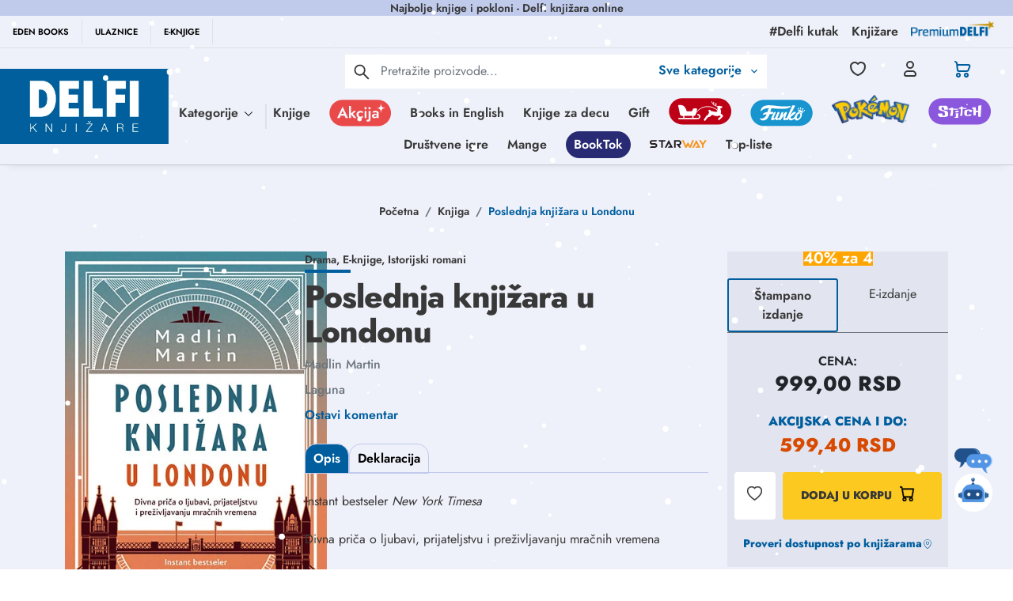

--- FILE ---
content_type: text/html; charset=utf-8
request_url: https://www.google.com/recaptcha/api2/anchor?ar=1&k=6Lcm72EqAAAAACWOqDzqqx7ZyM0Z7EUTtgVdOhdw&co=aHR0cHM6Ly9kZWxmaS5yczo0NDM.&hl=en&type=image&v=7gg7H51Q-naNfhmCP3_R47ho&theme=light&size=invisible&badge=bottomright&anchor-ms=20000&execute-ms=15000&cb=h9724gv22yxq
body_size: 48169
content:
<!DOCTYPE HTML><html dir="ltr" lang="en"><head><meta http-equiv="Content-Type" content="text/html; charset=UTF-8">
<meta http-equiv="X-UA-Compatible" content="IE=edge">
<title>reCAPTCHA</title>
<style type="text/css">
/* cyrillic-ext */
@font-face {
  font-family: 'Roboto';
  font-style: normal;
  font-weight: 400;
  font-stretch: 100%;
  src: url(//fonts.gstatic.com/s/roboto/v48/KFO7CnqEu92Fr1ME7kSn66aGLdTylUAMa3GUBHMdazTgWw.woff2) format('woff2');
  unicode-range: U+0460-052F, U+1C80-1C8A, U+20B4, U+2DE0-2DFF, U+A640-A69F, U+FE2E-FE2F;
}
/* cyrillic */
@font-face {
  font-family: 'Roboto';
  font-style: normal;
  font-weight: 400;
  font-stretch: 100%;
  src: url(//fonts.gstatic.com/s/roboto/v48/KFO7CnqEu92Fr1ME7kSn66aGLdTylUAMa3iUBHMdazTgWw.woff2) format('woff2');
  unicode-range: U+0301, U+0400-045F, U+0490-0491, U+04B0-04B1, U+2116;
}
/* greek-ext */
@font-face {
  font-family: 'Roboto';
  font-style: normal;
  font-weight: 400;
  font-stretch: 100%;
  src: url(//fonts.gstatic.com/s/roboto/v48/KFO7CnqEu92Fr1ME7kSn66aGLdTylUAMa3CUBHMdazTgWw.woff2) format('woff2');
  unicode-range: U+1F00-1FFF;
}
/* greek */
@font-face {
  font-family: 'Roboto';
  font-style: normal;
  font-weight: 400;
  font-stretch: 100%;
  src: url(//fonts.gstatic.com/s/roboto/v48/KFO7CnqEu92Fr1ME7kSn66aGLdTylUAMa3-UBHMdazTgWw.woff2) format('woff2');
  unicode-range: U+0370-0377, U+037A-037F, U+0384-038A, U+038C, U+038E-03A1, U+03A3-03FF;
}
/* math */
@font-face {
  font-family: 'Roboto';
  font-style: normal;
  font-weight: 400;
  font-stretch: 100%;
  src: url(//fonts.gstatic.com/s/roboto/v48/KFO7CnqEu92Fr1ME7kSn66aGLdTylUAMawCUBHMdazTgWw.woff2) format('woff2');
  unicode-range: U+0302-0303, U+0305, U+0307-0308, U+0310, U+0312, U+0315, U+031A, U+0326-0327, U+032C, U+032F-0330, U+0332-0333, U+0338, U+033A, U+0346, U+034D, U+0391-03A1, U+03A3-03A9, U+03B1-03C9, U+03D1, U+03D5-03D6, U+03F0-03F1, U+03F4-03F5, U+2016-2017, U+2034-2038, U+203C, U+2040, U+2043, U+2047, U+2050, U+2057, U+205F, U+2070-2071, U+2074-208E, U+2090-209C, U+20D0-20DC, U+20E1, U+20E5-20EF, U+2100-2112, U+2114-2115, U+2117-2121, U+2123-214F, U+2190, U+2192, U+2194-21AE, U+21B0-21E5, U+21F1-21F2, U+21F4-2211, U+2213-2214, U+2216-22FF, U+2308-230B, U+2310, U+2319, U+231C-2321, U+2336-237A, U+237C, U+2395, U+239B-23B7, U+23D0, U+23DC-23E1, U+2474-2475, U+25AF, U+25B3, U+25B7, U+25BD, U+25C1, U+25CA, U+25CC, U+25FB, U+266D-266F, U+27C0-27FF, U+2900-2AFF, U+2B0E-2B11, U+2B30-2B4C, U+2BFE, U+3030, U+FF5B, U+FF5D, U+1D400-1D7FF, U+1EE00-1EEFF;
}
/* symbols */
@font-face {
  font-family: 'Roboto';
  font-style: normal;
  font-weight: 400;
  font-stretch: 100%;
  src: url(//fonts.gstatic.com/s/roboto/v48/KFO7CnqEu92Fr1ME7kSn66aGLdTylUAMaxKUBHMdazTgWw.woff2) format('woff2');
  unicode-range: U+0001-000C, U+000E-001F, U+007F-009F, U+20DD-20E0, U+20E2-20E4, U+2150-218F, U+2190, U+2192, U+2194-2199, U+21AF, U+21E6-21F0, U+21F3, U+2218-2219, U+2299, U+22C4-22C6, U+2300-243F, U+2440-244A, U+2460-24FF, U+25A0-27BF, U+2800-28FF, U+2921-2922, U+2981, U+29BF, U+29EB, U+2B00-2BFF, U+4DC0-4DFF, U+FFF9-FFFB, U+10140-1018E, U+10190-1019C, U+101A0, U+101D0-101FD, U+102E0-102FB, U+10E60-10E7E, U+1D2C0-1D2D3, U+1D2E0-1D37F, U+1F000-1F0FF, U+1F100-1F1AD, U+1F1E6-1F1FF, U+1F30D-1F30F, U+1F315, U+1F31C, U+1F31E, U+1F320-1F32C, U+1F336, U+1F378, U+1F37D, U+1F382, U+1F393-1F39F, U+1F3A7-1F3A8, U+1F3AC-1F3AF, U+1F3C2, U+1F3C4-1F3C6, U+1F3CA-1F3CE, U+1F3D4-1F3E0, U+1F3ED, U+1F3F1-1F3F3, U+1F3F5-1F3F7, U+1F408, U+1F415, U+1F41F, U+1F426, U+1F43F, U+1F441-1F442, U+1F444, U+1F446-1F449, U+1F44C-1F44E, U+1F453, U+1F46A, U+1F47D, U+1F4A3, U+1F4B0, U+1F4B3, U+1F4B9, U+1F4BB, U+1F4BF, U+1F4C8-1F4CB, U+1F4D6, U+1F4DA, U+1F4DF, U+1F4E3-1F4E6, U+1F4EA-1F4ED, U+1F4F7, U+1F4F9-1F4FB, U+1F4FD-1F4FE, U+1F503, U+1F507-1F50B, U+1F50D, U+1F512-1F513, U+1F53E-1F54A, U+1F54F-1F5FA, U+1F610, U+1F650-1F67F, U+1F687, U+1F68D, U+1F691, U+1F694, U+1F698, U+1F6AD, U+1F6B2, U+1F6B9-1F6BA, U+1F6BC, U+1F6C6-1F6CF, U+1F6D3-1F6D7, U+1F6E0-1F6EA, U+1F6F0-1F6F3, U+1F6F7-1F6FC, U+1F700-1F7FF, U+1F800-1F80B, U+1F810-1F847, U+1F850-1F859, U+1F860-1F887, U+1F890-1F8AD, U+1F8B0-1F8BB, U+1F8C0-1F8C1, U+1F900-1F90B, U+1F93B, U+1F946, U+1F984, U+1F996, U+1F9E9, U+1FA00-1FA6F, U+1FA70-1FA7C, U+1FA80-1FA89, U+1FA8F-1FAC6, U+1FACE-1FADC, U+1FADF-1FAE9, U+1FAF0-1FAF8, U+1FB00-1FBFF;
}
/* vietnamese */
@font-face {
  font-family: 'Roboto';
  font-style: normal;
  font-weight: 400;
  font-stretch: 100%;
  src: url(//fonts.gstatic.com/s/roboto/v48/KFO7CnqEu92Fr1ME7kSn66aGLdTylUAMa3OUBHMdazTgWw.woff2) format('woff2');
  unicode-range: U+0102-0103, U+0110-0111, U+0128-0129, U+0168-0169, U+01A0-01A1, U+01AF-01B0, U+0300-0301, U+0303-0304, U+0308-0309, U+0323, U+0329, U+1EA0-1EF9, U+20AB;
}
/* latin-ext */
@font-face {
  font-family: 'Roboto';
  font-style: normal;
  font-weight: 400;
  font-stretch: 100%;
  src: url(//fonts.gstatic.com/s/roboto/v48/KFO7CnqEu92Fr1ME7kSn66aGLdTylUAMa3KUBHMdazTgWw.woff2) format('woff2');
  unicode-range: U+0100-02BA, U+02BD-02C5, U+02C7-02CC, U+02CE-02D7, U+02DD-02FF, U+0304, U+0308, U+0329, U+1D00-1DBF, U+1E00-1E9F, U+1EF2-1EFF, U+2020, U+20A0-20AB, U+20AD-20C0, U+2113, U+2C60-2C7F, U+A720-A7FF;
}
/* latin */
@font-face {
  font-family: 'Roboto';
  font-style: normal;
  font-weight: 400;
  font-stretch: 100%;
  src: url(//fonts.gstatic.com/s/roboto/v48/KFO7CnqEu92Fr1ME7kSn66aGLdTylUAMa3yUBHMdazQ.woff2) format('woff2');
  unicode-range: U+0000-00FF, U+0131, U+0152-0153, U+02BB-02BC, U+02C6, U+02DA, U+02DC, U+0304, U+0308, U+0329, U+2000-206F, U+20AC, U+2122, U+2191, U+2193, U+2212, U+2215, U+FEFF, U+FFFD;
}
/* cyrillic-ext */
@font-face {
  font-family: 'Roboto';
  font-style: normal;
  font-weight: 500;
  font-stretch: 100%;
  src: url(//fonts.gstatic.com/s/roboto/v48/KFO7CnqEu92Fr1ME7kSn66aGLdTylUAMa3GUBHMdazTgWw.woff2) format('woff2');
  unicode-range: U+0460-052F, U+1C80-1C8A, U+20B4, U+2DE0-2DFF, U+A640-A69F, U+FE2E-FE2F;
}
/* cyrillic */
@font-face {
  font-family: 'Roboto';
  font-style: normal;
  font-weight: 500;
  font-stretch: 100%;
  src: url(//fonts.gstatic.com/s/roboto/v48/KFO7CnqEu92Fr1ME7kSn66aGLdTylUAMa3iUBHMdazTgWw.woff2) format('woff2');
  unicode-range: U+0301, U+0400-045F, U+0490-0491, U+04B0-04B1, U+2116;
}
/* greek-ext */
@font-face {
  font-family: 'Roboto';
  font-style: normal;
  font-weight: 500;
  font-stretch: 100%;
  src: url(//fonts.gstatic.com/s/roboto/v48/KFO7CnqEu92Fr1ME7kSn66aGLdTylUAMa3CUBHMdazTgWw.woff2) format('woff2');
  unicode-range: U+1F00-1FFF;
}
/* greek */
@font-face {
  font-family: 'Roboto';
  font-style: normal;
  font-weight: 500;
  font-stretch: 100%;
  src: url(//fonts.gstatic.com/s/roboto/v48/KFO7CnqEu92Fr1ME7kSn66aGLdTylUAMa3-UBHMdazTgWw.woff2) format('woff2');
  unicode-range: U+0370-0377, U+037A-037F, U+0384-038A, U+038C, U+038E-03A1, U+03A3-03FF;
}
/* math */
@font-face {
  font-family: 'Roboto';
  font-style: normal;
  font-weight: 500;
  font-stretch: 100%;
  src: url(//fonts.gstatic.com/s/roboto/v48/KFO7CnqEu92Fr1ME7kSn66aGLdTylUAMawCUBHMdazTgWw.woff2) format('woff2');
  unicode-range: U+0302-0303, U+0305, U+0307-0308, U+0310, U+0312, U+0315, U+031A, U+0326-0327, U+032C, U+032F-0330, U+0332-0333, U+0338, U+033A, U+0346, U+034D, U+0391-03A1, U+03A3-03A9, U+03B1-03C9, U+03D1, U+03D5-03D6, U+03F0-03F1, U+03F4-03F5, U+2016-2017, U+2034-2038, U+203C, U+2040, U+2043, U+2047, U+2050, U+2057, U+205F, U+2070-2071, U+2074-208E, U+2090-209C, U+20D0-20DC, U+20E1, U+20E5-20EF, U+2100-2112, U+2114-2115, U+2117-2121, U+2123-214F, U+2190, U+2192, U+2194-21AE, U+21B0-21E5, U+21F1-21F2, U+21F4-2211, U+2213-2214, U+2216-22FF, U+2308-230B, U+2310, U+2319, U+231C-2321, U+2336-237A, U+237C, U+2395, U+239B-23B7, U+23D0, U+23DC-23E1, U+2474-2475, U+25AF, U+25B3, U+25B7, U+25BD, U+25C1, U+25CA, U+25CC, U+25FB, U+266D-266F, U+27C0-27FF, U+2900-2AFF, U+2B0E-2B11, U+2B30-2B4C, U+2BFE, U+3030, U+FF5B, U+FF5D, U+1D400-1D7FF, U+1EE00-1EEFF;
}
/* symbols */
@font-face {
  font-family: 'Roboto';
  font-style: normal;
  font-weight: 500;
  font-stretch: 100%;
  src: url(//fonts.gstatic.com/s/roboto/v48/KFO7CnqEu92Fr1ME7kSn66aGLdTylUAMaxKUBHMdazTgWw.woff2) format('woff2');
  unicode-range: U+0001-000C, U+000E-001F, U+007F-009F, U+20DD-20E0, U+20E2-20E4, U+2150-218F, U+2190, U+2192, U+2194-2199, U+21AF, U+21E6-21F0, U+21F3, U+2218-2219, U+2299, U+22C4-22C6, U+2300-243F, U+2440-244A, U+2460-24FF, U+25A0-27BF, U+2800-28FF, U+2921-2922, U+2981, U+29BF, U+29EB, U+2B00-2BFF, U+4DC0-4DFF, U+FFF9-FFFB, U+10140-1018E, U+10190-1019C, U+101A0, U+101D0-101FD, U+102E0-102FB, U+10E60-10E7E, U+1D2C0-1D2D3, U+1D2E0-1D37F, U+1F000-1F0FF, U+1F100-1F1AD, U+1F1E6-1F1FF, U+1F30D-1F30F, U+1F315, U+1F31C, U+1F31E, U+1F320-1F32C, U+1F336, U+1F378, U+1F37D, U+1F382, U+1F393-1F39F, U+1F3A7-1F3A8, U+1F3AC-1F3AF, U+1F3C2, U+1F3C4-1F3C6, U+1F3CA-1F3CE, U+1F3D4-1F3E0, U+1F3ED, U+1F3F1-1F3F3, U+1F3F5-1F3F7, U+1F408, U+1F415, U+1F41F, U+1F426, U+1F43F, U+1F441-1F442, U+1F444, U+1F446-1F449, U+1F44C-1F44E, U+1F453, U+1F46A, U+1F47D, U+1F4A3, U+1F4B0, U+1F4B3, U+1F4B9, U+1F4BB, U+1F4BF, U+1F4C8-1F4CB, U+1F4D6, U+1F4DA, U+1F4DF, U+1F4E3-1F4E6, U+1F4EA-1F4ED, U+1F4F7, U+1F4F9-1F4FB, U+1F4FD-1F4FE, U+1F503, U+1F507-1F50B, U+1F50D, U+1F512-1F513, U+1F53E-1F54A, U+1F54F-1F5FA, U+1F610, U+1F650-1F67F, U+1F687, U+1F68D, U+1F691, U+1F694, U+1F698, U+1F6AD, U+1F6B2, U+1F6B9-1F6BA, U+1F6BC, U+1F6C6-1F6CF, U+1F6D3-1F6D7, U+1F6E0-1F6EA, U+1F6F0-1F6F3, U+1F6F7-1F6FC, U+1F700-1F7FF, U+1F800-1F80B, U+1F810-1F847, U+1F850-1F859, U+1F860-1F887, U+1F890-1F8AD, U+1F8B0-1F8BB, U+1F8C0-1F8C1, U+1F900-1F90B, U+1F93B, U+1F946, U+1F984, U+1F996, U+1F9E9, U+1FA00-1FA6F, U+1FA70-1FA7C, U+1FA80-1FA89, U+1FA8F-1FAC6, U+1FACE-1FADC, U+1FADF-1FAE9, U+1FAF0-1FAF8, U+1FB00-1FBFF;
}
/* vietnamese */
@font-face {
  font-family: 'Roboto';
  font-style: normal;
  font-weight: 500;
  font-stretch: 100%;
  src: url(//fonts.gstatic.com/s/roboto/v48/KFO7CnqEu92Fr1ME7kSn66aGLdTylUAMa3OUBHMdazTgWw.woff2) format('woff2');
  unicode-range: U+0102-0103, U+0110-0111, U+0128-0129, U+0168-0169, U+01A0-01A1, U+01AF-01B0, U+0300-0301, U+0303-0304, U+0308-0309, U+0323, U+0329, U+1EA0-1EF9, U+20AB;
}
/* latin-ext */
@font-face {
  font-family: 'Roboto';
  font-style: normal;
  font-weight: 500;
  font-stretch: 100%;
  src: url(//fonts.gstatic.com/s/roboto/v48/KFO7CnqEu92Fr1ME7kSn66aGLdTylUAMa3KUBHMdazTgWw.woff2) format('woff2');
  unicode-range: U+0100-02BA, U+02BD-02C5, U+02C7-02CC, U+02CE-02D7, U+02DD-02FF, U+0304, U+0308, U+0329, U+1D00-1DBF, U+1E00-1E9F, U+1EF2-1EFF, U+2020, U+20A0-20AB, U+20AD-20C0, U+2113, U+2C60-2C7F, U+A720-A7FF;
}
/* latin */
@font-face {
  font-family: 'Roboto';
  font-style: normal;
  font-weight: 500;
  font-stretch: 100%;
  src: url(//fonts.gstatic.com/s/roboto/v48/KFO7CnqEu92Fr1ME7kSn66aGLdTylUAMa3yUBHMdazQ.woff2) format('woff2');
  unicode-range: U+0000-00FF, U+0131, U+0152-0153, U+02BB-02BC, U+02C6, U+02DA, U+02DC, U+0304, U+0308, U+0329, U+2000-206F, U+20AC, U+2122, U+2191, U+2193, U+2212, U+2215, U+FEFF, U+FFFD;
}
/* cyrillic-ext */
@font-face {
  font-family: 'Roboto';
  font-style: normal;
  font-weight: 900;
  font-stretch: 100%;
  src: url(//fonts.gstatic.com/s/roboto/v48/KFO7CnqEu92Fr1ME7kSn66aGLdTylUAMa3GUBHMdazTgWw.woff2) format('woff2');
  unicode-range: U+0460-052F, U+1C80-1C8A, U+20B4, U+2DE0-2DFF, U+A640-A69F, U+FE2E-FE2F;
}
/* cyrillic */
@font-face {
  font-family: 'Roboto';
  font-style: normal;
  font-weight: 900;
  font-stretch: 100%;
  src: url(//fonts.gstatic.com/s/roboto/v48/KFO7CnqEu92Fr1ME7kSn66aGLdTylUAMa3iUBHMdazTgWw.woff2) format('woff2');
  unicode-range: U+0301, U+0400-045F, U+0490-0491, U+04B0-04B1, U+2116;
}
/* greek-ext */
@font-face {
  font-family: 'Roboto';
  font-style: normal;
  font-weight: 900;
  font-stretch: 100%;
  src: url(//fonts.gstatic.com/s/roboto/v48/KFO7CnqEu92Fr1ME7kSn66aGLdTylUAMa3CUBHMdazTgWw.woff2) format('woff2');
  unicode-range: U+1F00-1FFF;
}
/* greek */
@font-face {
  font-family: 'Roboto';
  font-style: normal;
  font-weight: 900;
  font-stretch: 100%;
  src: url(//fonts.gstatic.com/s/roboto/v48/KFO7CnqEu92Fr1ME7kSn66aGLdTylUAMa3-UBHMdazTgWw.woff2) format('woff2');
  unicode-range: U+0370-0377, U+037A-037F, U+0384-038A, U+038C, U+038E-03A1, U+03A3-03FF;
}
/* math */
@font-face {
  font-family: 'Roboto';
  font-style: normal;
  font-weight: 900;
  font-stretch: 100%;
  src: url(//fonts.gstatic.com/s/roboto/v48/KFO7CnqEu92Fr1ME7kSn66aGLdTylUAMawCUBHMdazTgWw.woff2) format('woff2');
  unicode-range: U+0302-0303, U+0305, U+0307-0308, U+0310, U+0312, U+0315, U+031A, U+0326-0327, U+032C, U+032F-0330, U+0332-0333, U+0338, U+033A, U+0346, U+034D, U+0391-03A1, U+03A3-03A9, U+03B1-03C9, U+03D1, U+03D5-03D6, U+03F0-03F1, U+03F4-03F5, U+2016-2017, U+2034-2038, U+203C, U+2040, U+2043, U+2047, U+2050, U+2057, U+205F, U+2070-2071, U+2074-208E, U+2090-209C, U+20D0-20DC, U+20E1, U+20E5-20EF, U+2100-2112, U+2114-2115, U+2117-2121, U+2123-214F, U+2190, U+2192, U+2194-21AE, U+21B0-21E5, U+21F1-21F2, U+21F4-2211, U+2213-2214, U+2216-22FF, U+2308-230B, U+2310, U+2319, U+231C-2321, U+2336-237A, U+237C, U+2395, U+239B-23B7, U+23D0, U+23DC-23E1, U+2474-2475, U+25AF, U+25B3, U+25B7, U+25BD, U+25C1, U+25CA, U+25CC, U+25FB, U+266D-266F, U+27C0-27FF, U+2900-2AFF, U+2B0E-2B11, U+2B30-2B4C, U+2BFE, U+3030, U+FF5B, U+FF5D, U+1D400-1D7FF, U+1EE00-1EEFF;
}
/* symbols */
@font-face {
  font-family: 'Roboto';
  font-style: normal;
  font-weight: 900;
  font-stretch: 100%;
  src: url(//fonts.gstatic.com/s/roboto/v48/KFO7CnqEu92Fr1ME7kSn66aGLdTylUAMaxKUBHMdazTgWw.woff2) format('woff2');
  unicode-range: U+0001-000C, U+000E-001F, U+007F-009F, U+20DD-20E0, U+20E2-20E4, U+2150-218F, U+2190, U+2192, U+2194-2199, U+21AF, U+21E6-21F0, U+21F3, U+2218-2219, U+2299, U+22C4-22C6, U+2300-243F, U+2440-244A, U+2460-24FF, U+25A0-27BF, U+2800-28FF, U+2921-2922, U+2981, U+29BF, U+29EB, U+2B00-2BFF, U+4DC0-4DFF, U+FFF9-FFFB, U+10140-1018E, U+10190-1019C, U+101A0, U+101D0-101FD, U+102E0-102FB, U+10E60-10E7E, U+1D2C0-1D2D3, U+1D2E0-1D37F, U+1F000-1F0FF, U+1F100-1F1AD, U+1F1E6-1F1FF, U+1F30D-1F30F, U+1F315, U+1F31C, U+1F31E, U+1F320-1F32C, U+1F336, U+1F378, U+1F37D, U+1F382, U+1F393-1F39F, U+1F3A7-1F3A8, U+1F3AC-1F3AF, U+1F3C2, U+1F3C4-1F3C6, U+1F3CA-1F3CE, U+1F3D4-1F3E0, U+1F3ED, U+1F3F1-1F3F3, U+1F3F5-1F3F7, U+1F408, U+1F415, U+1F41F, U+1F426, U+1F43F, U+1F441-1F442, U+1F444, U+1F446-1F449, U+1F44C-1F44E, U+1F453, U+1F46A, U+1F47D, U+1F4A3, U+1F4B0, U+1F4B3, U+1F4B9, U+1F4BB, U+1F4BF, U+1F4C8-1F4CB, U+1F4D6, U+1F4DA, U+1F4DF, U+1F4E3-1F4E6, U+1F4EA-1F4ED, U+1F4F7, U+1F4F9-1F4FB, U+1F4FD-1F4FE, U+1F503, U+1F507-1F50B, U+1F50D, U+1F512-1F513, U+1F53E-1F54A, U+1F54F-1F5FA, U+1F610, U+1F650-1F67F, U+1F687, U+1F68D, U+1F691, U+1F694, U+1F698, U+1F6AD, U+1F6B2, U+1F6B9-1F6BA, U+1F6BC, U+1F6C6-1F6CF, U+1F6D3-1F6D7, U+1F6E0-1F6EA, U+1F6F0-1F6F3, U+1F6F7-1F6FC, U+1F700-1F7FF, U+1F800-1F80B, U+1F810-1F847, U+1F850-1F859, U+1F860-1F887, U+1F890-1F8AD, U+1F8B0-1F8BB, U+1F8C0-1F8C1, U+1F900-1F90B, U+1F93B, U+1F946, U+1F984, U+1F996, U+1F9E9, U+1FA00-1FA6F, U+1FA70-1FA7C, U+1FA80-1FA89, U+1FA8F-1FAC6, U+1FACE-1FADC, U+1FADF-1FAE9, U+1FAF0-1FAF8, U+1FB00-1FBFF;
}
/* vietnamese */
@font-face {
  font-family: 'Roboto';
  font-style: normal;
  font-weight: 900;
  font-stretch: 100%;
  src: url(//fonts.gstatic.com/s/roboto/v48/KFO7CnqEu92Fr1ME7kSn66aGLdTylUAMa3OUBHMdazTgWw.woff2) format('woff2');
  unicode-range: U+0102-0103, U+0110-0111, U+0128-0129, U+0168-0169, U+01A0-01A1, U+01AF-01B0, U+0300-0301, U+0303-0304, U+0308-0309, U+0323, U+0329, U+1EA0-1EF9, U+20AB;
}
/* latin-ext */
@font-face {
  font-family: 'Roboto';
  font-style: normal;
  font-weight: 900;
  font-stretch: 100%;
  src: url(//fonts.gstatic.com/s/roboto/v48/KFO7CnqEu92Fr1ME7kSn66aGLdTylUAMa3KUBHMdazTgWw.woff2) format('woff2');
  unicode-range: U+0100-02BA, U+02BD-02C5, U+02C7-02CC, U+02CE-02D7, U+02DD-02FF, U+0304, U+0308, U+0329, U+1D00-1DBF, U+1E00-1E9F, U+1EF2-1EFF, U+2020, U+20A0-20AB, U+20AD-20C0, U+2113, U+2C60-2C7F, U+A720-A7FF;
}
/* latin */
@font-face {
  font-family: 'Roboto';
  font-style: normal;
  font-weight: 900;
  font-stretch: 100%;
  src: url(//fonts.gstatic.com/s/roboto/v48/KFO7CnqEu92Fr1ME7kSn66aGLdTylUAMa3yUBHMdazQ.woff2) format('woff2');
  unicode-range: U+0000-00FF, U+0131, U+0152-0153, U+02BB-02BC, U+02C6, U+02DA, U+02DC, U+0304, U+0308, U+0329, U+2000-206F, U+20AC, U+2122, U+2191, U+2193, U+2212, U+2215, U+FEFF, U+FFFD;
}

</style>
<link rel="stylesheet" type="text/css" href="https://www.gstatic.com/recaptcha/releases/7gg7H51Q-naNfhmCP3_R47ho/styles__ltr.css">
<script nonce="j4u2MfEytL3VyP7gVw5tIw" type="text/javascript">window['__recaptcha_api'] = 'https://www.google.com/recaptcha/api2/';</script>
<script type="text/javascript" src="https://www.gstatic.com/recaptcha/releases/7gg7H51Q-naNfhmCP3_R47ho/recaptcha__en.js" nonce="j4u2MfEytL3VyP7gVw5tIw">
      
    </script></head>
<body><div id="rc-anchor-alert" class="rc-anchor-alert"></div>
<input type="hidden" id="recaptcha-token" value="[base64]">
<script type="text/javascript" nonce="j4u2MfEytL3VyP7gVw5tIw">
      recaptcha.anchor.Main.init("[\x22ainput\x22,[\x22bgdata\x22,\x22\x22,\[base64]/[base64]/[base64]/[base64]/cjw8ejpyPj4+eil9Y2F0Y2gobCl7dGhyb3cgbDt9fSxIPWZ1bmN0aW9uKHcsdCx6KXtpZih3PT0xOTR8fHc9PTIwOCl0LnZbd10/dC52W3ddLmNvbmNhdCh6KTp0LnZbd109b2Yoeix0KTtlbHNle2lmKHQuYkImJnchPTMxNylyZXR1cm47dz09NjZ8fHc9PTEyMnx8dz09NDcwfHx3PT00NHx8dz09NDE2fHx3PT0zOTd8fHc9PTQyMXx8dz09Njh8fHc9PTcwfHx3PT0xODQ/[base64]/[base64]/[base64]/bmV3IGRbVl0oSlswXSk6cD09Mj9uZXcgZFtWXShKWzBdLEpbMV0pOnA9PTM/bmV3IGRbVl0oSlswXSxKWzFdLEpbMl0pOnA9PTQ/[base64]/[base64]/[base64]/[base64]\x22,\[base64]\\u003d\x22,\x22w7bClSMIGSAjw6fCu1wbw6smw7IrwrDCt8Oww6rCnyZ1w5QfFcK9IsO2b8KGfsKseFPCkQJMZh5cwpTCpMO3d8O7LBfDh8KnfcOmw6JNwpnCs3nCjcOnwoHCuhvCnsKKwrLDrE7DiGbCgsOWw4DDj8KXFsOHGsK6w4JtNMKrwpMUw6DCkMKsSMOBwr7Dpk1/wobDlQkDw49lwrvChiwXwpDDo8Orw5pEOMKLS8OhVgLCkRBbd3A1FMORR8Kjw7gPC1HDgSzCuWvDu8OfwrrDiQoiwqzDqnnCsTPCqcKxK8OfbcK8wrnDkcOvX8Kkw67CjsKrJ8KYw7NHwoIhHsKVD8KlR8Okw4AAREvCssONw6rDpmBsE07CvcOPZ8OQwrl7JMK0w7/DlMKmwpTCjsKQwrvCux3Cj8K8S8KQGcK9UMO+woooGsOowrMaw75Ew64LWU7DnMKNTcO8HRHDjMKow6jChV8WwrI/IEoSwqzDlQzCk8KGw5kjwqNhGlzCocOrbcOPfigkMcOSw5jCnkTDjkzCv8KiZ8Kpw6lZw7bCvig+w7kcwqTDnMORcTMew6dTTMKGJcO1Pwpow7LDpsOUcTJ4wr3Ci1Amw5RCCMKwwogWwrdAw50VOMKuw4YFw7wVWw54ZMO5wrg/[base64]/[base64]/YHkpDm86O3wqd8Kpw5x/MwIuaMO8YMO2McOew5sdTVA0dyl7wpfCv8O4Rl0FNCzDgsKaw6Aiw7nDgApyw6sGSA03XsKYwr4EFcKLJ2lswpzDp8KTwqQAwp4Jw4cVHcOiw6bCmcOEMcOWXn1EwpDCj8Otw5/DgX3DmA7DqsKQUcOYC2Maw4LCusOLw5EFPERbwo/DjlLCrMOQe8KPwrllbynDvmfCn3NLwq1iJypNw4xpw6/DhcKLE1LCu3DCssOBSh/DkhjDmcOXwqxPwrnDhcOceknDg3MbCD/DpcO9wrHDisOvwp4ZRcO8TcKOwqleLA4vccKUwpQJw6NRLnQhHho/RcOUw6sHRQ0EfGfCpcO7EcOawqfDv2/Dg8KHYRTCvQrCvi1pTsODwrA0w4LCl8KuwrRBw5Z5w5IcPkoaBUQgPE3CgMK6Z8KwACw3OcOMwpUJd8OFwq9aRcKlLQRswq9mBcO3wrnCp8OpZ0FqwppFw4bCqy7ChMK9w6lxORHClsKZw7TCnXFEAcK4wobDq2fClMKtw5Yiw6t9GgjCocKgw4/CsS/CrsKpY8OtJBdZwoPCggQ3fwoQwr1qw4HCkMOcw5fDlcOqwrnDhULCoMKGw5Uww7gIw6tCOsK2w7zDvV/CoSDCuCVvO8KlOcKGLFwuw4FMLMKCwq8Zwq9PQMKuw7UqwrZzcsOYw45DW8OKH8O4w4kRwrJjasOGwotCRjhcWFNlw6ARCw/CvXl7wrzDpm7Cj8OBOi/DrsOWwoLDvsK3wpEdw50rIiA6SXZ7IMK7w7kRGAsHwpErB8KdwrzDjcK1YjHDoMONwqprIR3DrhUzwotwwrpAKcK8wqvCoC5LQMOGw41two/[base64]/[base64]/CpsKXwp3Dn35Dw4DDkEF5w4oudF1EVsKpa8K6MsOBwpXChMKAwpvCt8KnKmwYw6lPIcO/[base64]/[base64]/DlFc/w6LDjDnCu8OBfhjCtyAXw6vCkRAvZAfCumZzXcKVbwXCu1ULwonDh8K2wp5AbUTCmgAMZsKWSMO5w47ChlfCvlLDjcK7f8KWw6bCisOVw7B+GiHCqMKlXsKnw4dfKsKfw4o8wq3Cp8KfOsKVw7s0w58mJcOybVPCs8OcwqRhw7nClMK8w5bDs8OVGxjDm8K4Pw7CmF/CqErCqsO9w7QzfcOWZn5dAQ1+H201w5zCpSMVwrHCqT/DusKmwrEsw7/[base64]/CohrCv8Kdw68DwoI4woMUIxTChsK5dy4bwq/DncKCwqsDwrvDs8KUw7dpcTwmw6BYw7LDtsKkaMOtw7JtS8KIw4sWFMOWw7sXbS/CohjCoyTCgsOPXcO/w6HCjAE8w6xPw7Ydwq9Mwrdow5llwrcnw63CqjjCribChxLCqgtCwoldHcK+w5hEJSFlMQEZw5FFwpgZw6vCt3JZKMKUNsKye8O/w5LDmz5vKsOzwr/CmsKMwpPCsMKDw7jDkUR0wpIUOw7Dk8K1w69UCMKwVEpowqoFZMO7wpPCu1MZwrrDvFrDncOaw5IMOjbCgsKRwp0jYh3CjMOLGMOkXsO3w4Eow7EiDzHChcOhLMOMPcO1KD/[base64]/[base64]/CsFFtbMKgwoPDqMOfMQgHNMOyw60FwoXClMKDcnPCm0PDncK2w797wq/[base64]/ChMKtbsKlwpgjwr7Cv8KfTwTCoCpTTMKiwqrDuinCkmZoS33Dn8OSWWTCg3rChcOMMyoySV7Dux/[base64]/wo/Cmm7DtinDmcO6JsO8wrAvHRnDj8OkSsOaZ8OXBsO0asOYKcKsw73Ck1Fcw51zXRZ5wqBuw4EUHlV5AsKnFsOAw6rDtsKKFm/CtDRpfhvDqg/ClnbCisKdRMK1aUXCmS5lbcOfwrnCl8Kdw5oYal5/wr9DZWDCoUJ1wo1/w49/w7bCuiXCm8OIwqHDhgDDuH1UwqDDsMKWQ8OUF2DDh8Klw6cewrbCumg5U8KJF8K4wpAZw6sXwrksXMKmSyIXw73DrcKnw6zCimTDmsKDwpUDw7sXdUEkwq4WF2xIUMKDwp7DvAjCicOvKsObwqlVwobCghRowp/DqMKow4FkJcORHsK2wpZTwpPDqsK0PsO7KgsBw44vwp/CssODBcO3wr/[base64]/[base64]/wpjChXvDrcO5HMKSw4DDuMOtccKgGMKmw7ZIAG4WwpHCp1/CucONWEnDiU/CsmApw7fDlzJTBcKCwpHCrH7CsB58w7ISwqzCimnCnBLDlwTDv8KRCMOrw4xEcsOiG0fDtMKYw6fDmnJMFsOAwp3DuVTCoG5mG8KxcXjDqsKEdgzCjzrDiMKYP8OiwrdzMS/CtybChixfwo7DtHfDmMOGwoIkFnRTQABaDi4PdsOGw6g+O0rDs8OFw4nDqsO8w7TCkkvDnsKdw6PDisOmw6kATmTDvS0ow73Dk8OaLMOKw6DCqBzCnmEXw7sEwp5wV8Ofw5TCuMOmeGhcYAPCngZewrjCocKDw6BrNGLDiGx/w4djfsK8wrjCmjFDw5VgW8KXw488wpszCwJBwpAwCD8bKxnChMOxwpoRw7bCkEZKOsKiQcK4woBLJjzCjjgOw5QNG8KtwpoKAGfDosKOwoA8Y1EwwrjCmA5qVFoAwpZcfMKfDsOcKnR3VsOAHH/CnmvCoGQyOjgGXcOyw7TDsWx3w6Y6W0IpwqFbP2rCijDCssODRF5QaMOhD8Ovwpwgwo7Cm8O2f3JNw5/CjHRaw5wfYsO5TAh6SlA8ecKEw53DhMO3wqjCv8OIw6d7wpJ4WjvDq8KSL2XCkSgFwpVjacKPwpTCq8KDw5DDoMOpw5EwwrM/w6vDoMKxL8KmwpTDk3l/R3bCm8Kdw5Jqw4Rlwqc8wqjCp2BIQAdFD0FNdMOKDsOBCMK4woXCscKRUMOhw49ewqk9w6ooGi7CmDQmcSvCjxDCs8KiwqjCgGhqUMOXw7bCiMOCScOnwrbColNHw6DCg2E5w4ZqEcOjVkLDqUMVScOGLMK/PMKcw4ttwq0VeMOMw5vCksOhFUDDvMK5woXCgcOjw6pIw7AoVFFKwq7DqHpZC8K2XcK2XMOrwr0QcDnCihZCNE9mwovCjsKbw5ltdcKxIhtIOSAfYsObDiU8PsOwZ8O1FVkxQcKyw6/CuMOfwq7CosKgbDjDoMKZwprCsXQzw4dZwpjDpjDDplzDgcOMw6XCp3ABcHB/wrNQOjDDkCrCrDZdeko0VMOpLsKLwobClFsUCRnCoMKsw6TDpCbDucKYw4PChkBlw5IDVMOrBA98R8OqVsO+w43CjQ/DpVICD0nDhsKLPjpSDn5pw4/DncOsTsOAw4gOw44tBzdfQMKaYMKAw4/[base64]/Dj8Ogw4vCq8KQw5HCh8O0BsKnU3vCqHPDkcOUwrbCosOrw4zCt8KKCMO2wp0pU3xsKl/DoMKnNsOAwql9w7YYw77Dg8KRw7RKwpnDicKBCcOOw7VHw5EWScOQUD7CpVXCvVVPw7bDpMKXNifCl39PN3DCucKKccOZwrVJw7DDhMORFTddJ8KYZVNObcK/U1rDuXoyw6zCrHB0woXCmgnClAg+wrxRwqvDoMKlwr7CrigHMcOkB8KJZwFqXAPDrDvCpsKUwpnDlh1ow5jDjcKVD8KvE8OQV8K7wo/CmCTDuMOcw4N1w4Vlw4rCgAfCrmBrUcOKwqTCtMKiwpdIf8Onwo7DqsOsJ0TDlgfDm3/DhBUlMlXDmcOvwpxMc0LDjAhsb255woVOw6zDtA5LPcK+w4BUS8OhOjwrw5UaRsKvw68BwrddHmVHTMOtwop8dF3CqMK/CcKQw4UaDsOhwpkgf2TDgH/CsUTDq1XDmjRlw7wXHMOMw4YXw6oTR33Cp8OLMcKaw5LDkXrDmFh6w5/CtDbDjXXCqsOhwrXCgjcTe3TDtsOJw6NlwpR4LMKxMFXDosK1wqnDqy4pAXDChMOfw7FvMgbCrsOjwpdkw7bDocObWnp7TcKuw5J2w63DtMO6IMKBwqXCvMKKw4hjUnlYwq3Cny7Cj8K5wq/[base64]/bsKcRTzCpcOkwqpQJsO0AsOsw5DDiHzCiMOYWcOSw4IxwoMgPxoCwotlwqQ0GcOdfcOtWmhowp/CuMO0wrHCjsOVIcOow7vDjMOKTcKrDGHDlQXDnE7CiETDsMOtwqbDq8OJw6fCoz9cE383WMKew5LCsBd6woRONFLDlmbDv8Oww7bDkxTDnR7DqsKtw5nCjMOcwo3Dixh5YsOYc8OrFjbDiVjDkkjDrMKbdm/Clilxwo5rw5vCisKNAnx0woQEwrbCvXjDqQjDilTCucK4VgTCrDIAGGV0w7J0w63DnsOxUFRww7gUUVMcSFseJRjCvsO5woLDqw/CtBZkFUxPw7TDpjbCrTjCnMOkAUXCqsOxZSrCocKfEzwKFWZUXik+AE7Com5TwpMcwrcDPcK/esKbwrDDoEh1MsObTGrCsMKhw5LDhsONwonCm8OVw5HDtQzDncKjOMKRwoZEw4PDhUfDh17Dg3IQw5lXbcO9EjDDqMKZw6RXf8KcB17ClDkew6XDgcOcSMKJwqxhCsOowphCZ8Ocw405CMKhG8OEZCpDwoPDpyzDgcOAKMO8wr3CvcKnwqNNw7rDqHPCjcO/wpfCunLDvsO1wp5Tw5nClSACw58jC2rDocOFw77CrSlPYsOGTcO0Jz5xCXrDo8Kjw6bCucKewrp/wqXDu8O6Ex1ywqLDqjnChsKxwpwePcKYwo3DvsK5IyHDucKkVi/CsgE4w7rDhBlewpxswq4Mwo85w6TDjcKWO8KdwrQPTEseA8OVw6Qcw5IbVWIeQwTDsQ/[base64]/[base64]/[base64]/ZTfDtsKnw6VFwrYmMcK0w5tdJi3CsA1PwqYMwpPCnxzDmwAuw7vDjVzCsRrCi8Oxw4QgGwcjwrdNGcKhcsKfw6vDl0bCoSfDjgHDjMOLworDlMK+acKwE8OpwrUzw48YFCVQOsOJS8OpwpYTeGBHMVM4VMKAHUxQQyfDosKLwrsAwp5aCw/DpMKae8OEAsO5w6TDscKhARF3w7bCkyNVwp1tJsKqdcKSwqrCiHPDrMOoWsKCwoUVT0XDl8OIw6N9w61Lw7jCusO7SMK5Vgd6bsKGw6PCncOTwqkWdMO4w6nCs8KRShphSMKzw4c5wpg/T8OPw5QHwoseXcOXw6UtwpZkAcOnwpo2w6XDngXDn33CtsKGw4IZworDkQXDsnYhQcKow5tswp7CiMKSw6jCgSfDr8Oew7k/ZjvCmcObw5jCslDCk8OYwrLDnTnCpMKuf8OwU20zXX/DmwfCrcK5b8KdfsKwYFZlYw1Ow6Ecw5TChcKLCcOpIcKcw4BdWy5fwpFfMxnDrxJFQF/CqjfCqMKPwp/Cr8OZwoJONGTDuMKiw4rCtEAnwqZlDMKhw5/DtAHClwdsCcOYwrwPNl5uIcOZNMOfInTDmTfCtRgjw6LCu35nw67DhAFow5DDgRUmTSAcJEfCpsKsJCpxVsKqcBkAwopPLCI6GlBxCF4dw6fDhMKvwqTDgFrDhClFwpIAw5DClX/CvsOOw6Q1XBcSIMOYw5bDg01ww5LCtsKHFnzDvsO7OMKUwppVw5bDujldaC12DXvCu3pkEsO/woULw7hWwrk1w7bCtsODwptwRnIHB8O6w4xQd8KpfsOBFhPDu0Elw7fCsHHDv8KYd0fDhMOhwqbCiFQswpTChcKFTsO8wrrCpnMIMivCh8KKw7nDo8KMEwFsSjEfVsKwwprCj8Kkw5nCkUnCuAXDtMKHw5vDmX5tBcKURsOkKn91UMK/wogFwoMzbmrDosKEaiRaNsKWwpvCgz5Lw7VxFlFjWmrCvnHDk8K9w4jDo8K3O03DjMOww5TDl8KJLjQfARrChsOxNQTCpysSwqpGw5VeEyjDu8ODw4MNCm1nNcK8w55JLcKqw69fCEVdKxfDnWUKWsOOwqpgwq7CvnfCoMObwoxeQsO3OlQqNnYyw77DusOSVsKsw7/DvhJ9cEPCuEM7wpdqw5HCi1xDVEpiwoHCrzwxdWM9OcOwAMOfw7k0w4nCiCTDuztNw7XDnWghw5PCvFw/K8KJw6IBwpXCnMKTw5rCksOSbMKowpPDkHsywoJ9w7hZLcKwHMKlwpg0bsONwqU4wpY/[base64]/a8O+w4vCk8K/wqfCo8Opw7QgwrB4w7fCiX/Dl8OnwpfClUzCmMKxw4oqVcKSTm3DlcORDMKpcsKEwrDDoGHCgcKUUcK5Cm4Qw6jDjMK4w54qDsKMwofChh7DisKTIsKHw5otw7DCq8OAwoDCqi4Ew5Mew73DkcOfF8Kow5fCmsKmcMO/NzF/w74Zwo1YwrvDtWTCrsO/[base64]/B143RnoTOifCjsKSwog1wq9mYxZbw6HDnMOJwpPDqcOtwoHCjAQLH8OjB1fDkCRPw6LCtcOhTMKewrLCuDbClMKHwrVeBMKxw7bDmcK6VHkrdcOVw4TCvHsdWkJzw4rDqcKRw5UNJRnCtcKXw4XDhMKww6/CrjADwrFAw4zDggzDnsONTkhBD0Eaw4VEU8KXw79qcHjDocKBw5rDsmo1RMKqJMKqw6g/w5BpBsKIO2vDrhU8IcOjw69Ywqg9TEtmwpwhcFLCqzrDlsKcw4ASSMKmd3TDnMOsw4jDoR/CnMOYw6PCisKgaMOEJW7CisKvw6fCggY0WmvDuV3DiTPDosKjT2JyQcK7F8O7DykBLDMWw7R9IyHDmHN9KUFEZcOyeDrDk8Ouw4DDnDY3McOXbQbCk0fDhsKtPzVUwp5oaiLCm1xuw5DDqC/CkMKsdRTDt8Omw5wFQ8OoJ8OnP3fCsBsvwqLDpgPCpsOvwqjDhMO7Z0tHw4MOw7QMcsODBsOywpDCh35Dw6HDsm9Fw4PDu3nCpkAGw4EsTcOqZsO0wokFKB3DtjECDsKHH0jCpMKPw6plwqFEwrYCwpXDicKxw6/CjlrDl1duBMO4YilMeWbDvGURworDlBLCo8OiNDUewo4YC0Bmw5/CoMO0AnLCi1cBZMOuNsK3DMK2TsOewrRpw7/CgCMOekfDumPDqFXCsUlxBsKJw7FAI8ORHwIkwrnDqcO/E0ZFNcOzI8KAwpHCrDrDlwkjbSBYwr/[base64]/CmW9FZcKlw73CqTJowrrDkcOfbcO9dHrCjynDmgjCksKrdRzCpsO6VMKCw4l7flE0UCHCuMOcWhvDvH4SDB5fI23Cj27DhMKuG8OOeMKNT1nDmTfCiBvDgVRHwr0+R8OKXcOswp3CkG0MVV7CmcKCDipVw654woU2w5UzGgkxwrEnAWPCvSrCj0xUwpnCm8KEwpJdw5/Dr8O7ZHIzUcKZRcOIwq9qbcK4w5tZLlI6w7HDmzYRbsOjccKZEMOIwocGXcKvw4vCqTgpGBwRQ8O0AsKSw7QBMEfDk3cRL8OFwp/[base64]/[base64]/[base64]/w6c1wqrDt8O8wpsrOXtowpl1w6/[base64]/DmRfCg8KlwrBywoBYwrjChURyJlhdw5V1UhPDsDU4bVrCpTXCkDFpHB4LJ1PCkMOQHcOrfMONw4LCtAHDp8KYJ8OKw7loTcO1WgzCkcKhPX5yM8OFUErDrcO2GRLCgsKkw5bDj8OmKcKZHsK9fWdGEgvDvcKIGkDCiMKPw6/[base64]/[base64]/[base64]/DvlHDtCkJwo4YY8K3wobDgMKrw5jCkxgxwq8HNsKMwqLCoMOmc1swwp82d8OvecKiw6oQZCXDuBoTw63Cp8KjfHY8SWXCj8OPEMOfwo/DtsKmCcKCw6EECcOtPhTDtUXDrsK3EMOzw5HCrMK1wo84aBtQw75IRW3Dv8Kqw5JNGwXDmgrCrMKlwolIWBUhwpXCsxkew5wmPwXCn8KWw6PCpzBEw41gwrfCmhvDix9Iw7rDjRPDvcK4w7tHUMKKwqLDl3/[base64]/[base64]/DlsOZwqQTw49NCk3CqDI6V1XCjy7DpsKYPMKMJcKFwqbDusO0wrxvGsO6wrBqcGLDlsKsFh3CggwdD27DscKDw4/DlMO5w6R0w4HDqMOcw7FBw6ZSwrIAw5/[base64]/CpsKlw4vDicOADsORw6PCs8KIw7EtwqASwptuwofCl8O4w7E7wrHDtsKZw7LDiD9iMsKufMK6Y1XDmGUqw6DCuD4Nw4/DtTVAwqUfwqLCn0LDok52IsK4wpBaHsOYHcOuNcKrwqsyw7HDqzHCnMOGF28zETPDr07CliV2woAlT8OLMDt6YcOQwozCniR0wq5xwqXCvBpRw7bDkWoIcD/CksONwo4YBMOfw6TDgcKdw6tKEV/CtWo9Oi8wLcOdd11pXF3DscOgSCRwTVJVw77CoMOwwpvChMOUen4OHcKPwos/wpcbw4nCisK5OQrDoBB6R8OYZz3CjcKjOxbDuMOgEcKyw6Z3wpvDuAnDun/CiBrDnUHCsxrDjMKuCUIpwokqwrM1EMOHMcKUIiBRZgnCiybDlCHDj3HCvlnDicKvwoRnwrfCu8KqL3PDvHDCu8KCJ27Cv1nDrsK/w5k5EMKDMHIgw5HCoGTDlw7DjcK/X8K7wovCoD5cYn/ChQvDpyXCgGggUDfDn8OGwo0Swo7DjMKVeQzCmTYDBy7Dt8OPwpfCrE3CocOoBwrCkMOuPCYSwpZUworCosKLZ3/[base64]/Co8OAMsOUw7ATDVQ1wrrCsBdOYD/Djx06QgY9w64Bw5jDkMOcw7AMLz45agEqwo/DmFvCoHksA8KRDgnDiMO2aVfDuxrDrsKoEzFRQMKrw63DqkU3w6/CuMOTecOKw7vDqMOTw7xcw77DjsKiWSvCs0VcwpHDncOEw5EaQgLDisOSJ8Kpw6hfOcKOw6PCtcOowpvCtMOPMsOVwpnDhsOfbBgCWQxWYHAGwrEeYTVDP1IiJsK/NcOlZHrDjsOAEDEbw7zDmELCscKpGsOmL8OMwovCjEggZS9Tw7RqGsKDw5IHCMOrw5XDjhLClSodw73DomZEw5JnKXhxwpbCpMO0LUDDlMKBR8K8SMOsQ8Oow4fDkljDlMOjWMOmImLCtjrCuMO/wr3CoTRMCcOPwoxIYy9gflfCuHUxbcKYw61Ywp4mek/CikDCkmw4wrd2w5TDgMOWw5zDr8OmKC1TwogCZ8KaeV4SCx7CuEBqRjN+wpgZZkFoeEBhU0MMLjUIwrE6MF7CocOCasOowpHDnSXDkMOdQMOMUnBIwpDDsMK/bEQOwpgSZcKEwqvCqw/DjMKWVwzCicOTw5TDrMO+w7tlwrbDm8OfV2w5w7rCuVLDgBvCkmslWRouESYewo/DgsK3wpwOwrfCnsKhUALDg8KwRg7Cll/DhjDDtTNhw6U4w4LCqhZxw6LChhpgFX/[base64]/ClcORS8O8EMO6w5EERsOICcObScKHGcKNwqXCsyPDqx1UZATCscOcdxXDhsKvw7PCnMOcGAzDr8OsNgRdXRXDjm1dwoDCn8KFR8O8WMOyw43DrgrCgGNXw43CvMKsLh7DsVp1VwPDjk8jFmFQb33Coix8wrEJw4MhXwhCwo9pN8O2W8KzLMOYwp/[base64]/Dq1DDhj0yw6E3VMKywrfCi0F0ccOlwo5CJ8OLwrpYw4TCjMKqFj7Di8KOAlzCvTBTwrA1cMK4E8KnP8KowqQMw77Ci3lbw7U8w6cQw7gow58cYMK4Znpwwpg/wpZIFnXCisKyw6rDnC8tw5UXZ8O+w5XDtsOyQz1rw5XCm0TClX7Dp8KVYwI+wqbCqz4kw7rCgz15eRPDrcOrwowywr/CrcODw4cCwqwJXcOPw7bCjBHCuMOgwo7DvcOSwqdKwpBQLxLCgSdZwr09w45PJgnCvwA5G8OpbDcpEQvDhcKSw7/CmDvCrcKRw594HMKMAMKmwowbw5HDpMKAYMKnw7kTw6s2w5lHbErDiwl/wr0Uw7kwwrfDk8OGIcO9wp/[base64]/[base64]/DgMOHGi/CtRvCv8OdIMK1VcKpRsOYwrDCg00/woAewqLCv0bCncOmTsORwpLDgsOQw6oIwoJ5w5c9MD/[base64]/Dt8KBw7I6YH4LDBzDg34pf8KUwoQnw5bCgsKuw5HDi8OEwqQlw7kJL8ORwq8QwpRDZ8Kuw4/Cj1/Cp8KBw6TDgsOSTcKDTMObw493K8OJQcKUaHrClcKkw4bDozPCksKpwowWwqfCqcK+wq7CilkqwobDgsOBJ8O4R8OQJsObQ8Otw6FRwqrCi8ODw4XDvcO2w5/DnMOtWMKJw40Fw7hoGsKdw4cEwq7DqCwgb1Ulw75ww6BQUwFRYcO4woLDicKBw4LCgGrDry0jbsO6fMOYdsOYw5jCqsO9fzLDk2xtOxnDocOGacO3ZUpUdMK1PWfDksKaJ8O6wrvDqMOGJcKcwqjDjT/DlCbCmm7CisOzw6XDr8KQPFkSLFFyN0/Cv8Kbw5fDs8KTwoTDpsKIS8K/[base64]/S3jCisOiw79DAsK5VcOBwplLw65BY8Kcw4QdOSFHdhh9bl3ClcKxDMKfAkLDtMKpJ8KkR38Lwq3Cp8OCGcOTeQPCq8KZw549UcKyw7hmw6Msdj5LF8O9ExbCgQrDpcOrJcO6dSLCr8OWw7FlwpwSwoHDj8OswoXDpVggw4UMwpMCfcOwHcOOZW8vAMKvw6PCmDV/[base64]/DssOIwoFQNMKcw40Xw4rDqEsUwoIJHj7DlAfDncKJwooDNErCli/[base64]/UcO5wp3CjsO1wqHCo0J5w6zDmH8aOcOoScKSbcKnbMOLJmlAQ8Oww6TDt8OPwqvChsKhaXxoWMKuUWxywoPDuMK2w7LCmcKfGMO2PFoLeTImLjgHCMKdbMKfwozDgcK7wqoEwonChcO/woomeMOYRsKULMOPw5EMw7nCpsOcwqXDoMOGwrccNWHCpErChcO+VHzDpMOhw5TDiQvDkErCmcKBwrV4I8OpY8O/w57CmhnDrg1FwrjDm8KJEsOFw5TDo8O/w4t4AMO1w63DsMORGcKJwplNbMK4cQPDr8Knw4PCnTI9w7vDoMOSfUXDsGDDkMKZw5lIw4MoLMKJw6F5Z8OARCvCmsKFBj7DrWDDrygUXcOUSRTDr3jCrWjCrm3CiSXCvXQNEMORdsKRw57DtsKnwojCnw3Cm0vDv0bDg8K/[base64]/[base64]/CnsKRKcKIw7rDn8O3wpR1woAOBsO4wpVxwokrQVBWQC1AO8KPPx7CocKPKsOAR8KvwrIsw7VWFxklTcKMw5DDnXxcP8KCw5DChcO5wo/[base64]/Dl1DDiMKAw6Iswo7CiCxwwqrDpsOvZsKGeERIVnB0w61NdsKpwr3DpGpbCsKpwpAqw7AgM3nCi0Zkamw9LmTCgVNyTiTDsT/[base64]/Dk8O+CxlGwqYYA2dzw6cCFlXCv0XDvBo1ccKLe8KlwrDCgk3Dq8KLwo7DumLDtCzDq3bDpMOvw7Zhw6wCM3kQJ8K2wr/[base64]/[base64]/Dkz3CkMOWCy8VECvDh8KpwoNEw7Y4w5fDoE1OEsO4C8OHNG7CkG9twoDCj8O7w4IJwptgJ8OSwot7wpYUwoclFcK6w7bDp8K+DcO4C2fCgCVqwq7Cix3DocKJwrYYEMKYwr7DhQ4zFGfDoSV/GE/DmlVKw5nClsODw6lrSAYbAcODwqXDnMOKaMKowp5UwrUuesOUwr9NaMKWFwgVJWtJwqfCsMONwonClsOGNjoBw7M4FMK1RRfDj0/CtMKTwpwoO21+wrtFw6hROcO0N8OFw5h9f25LXzfChsO6HsOWPMKKOMO4wqwcwq5Ww5vCtsKlwqsLA3vDjsONw5U9fmrDrcOmwrPCnMOLw4E4wp5jXAvDvU/CumbCrsO/[base64]/wodNYcKANsORw6jCsWl6wr5PwoPCp1nClyjDisKmLgnDtCjDtlRww6o1awfDp8K5wqgGUsOjw6zDklDCll7CkR9wA8OcfMO5LsO/[base64]/DnsKnwpnChylww5fDu8Kgw5fCusOmUMO+YkvCkMKIwrTChMObw4JCw6PDnhVdXhJ7w6bDh8OhByESS8K+w5R1Xn/[base64]/XcKBOFzCqUDDksKdPFRQMRzDj8K1VD3Cr2k/wpw7w4MfEFJtFGjDp8KFUEDDrsKIDcK2eMOgwp5TaMKgbFYHwpDDoHDDjBoTw50KVyRFw69LwqjCvVDDsRcGFm1fw7/[base64]/LX4Ew4Qdw4x0CsKHwrgZVMKsw4bDsXbDuijDhRYnw61kw43CvhjDmMOSasKLwoHDiMOUw7cSbkXDoQ1fwrJ/wpFCwrR1w6VwP8O3HQPCqMOBw4nCqcKUcWdKwrJcRzVow6vDi1XCp1UwbcOEDGHDhHTDqMKawpbDlBcDw5fCg8Kkw782UcKSwq/DmjHDtFDDhQdkwqvDvTPDg1oiOMOIF8KewoTDo3zDqALDocObwokpwqNiGcO0w7YZw6lnRsKMwrkoLMOVUxpJH8OiHcOHaQIFw7UkwqXCh8K3wpY4w6jCuGXCtgYTMkvCgwnDn8Khw6NKwoXDkmTDsjMnwr7CtMKDw6rCv1ITwpPDvX/[base64]/[base64]/[base64]/w6ILw6B2wp9Iw7QsM1ZVw7QOPUcsAi/CtWwaw7HDt8KDwr/DgcOBG8KHK8Ogw64Swp1jXTfCgiQJbygBwqPCoC4Vw7jDv8KLw44IBwl/wpjCiMKtb07DmMKuOcK7cXnDpDNLIyjCh8KsSU5+ecKqH2zDqsKtOcKNYRXDtWgVw7XDscOkEcO9wpPDiQ3DrsK5RlXCvU5Zw7ddwopGwpl9eMONAH4aUCcXw5cDNC/DhMKfQsOBwrTDn8Kwwql7GCzCi3DDolskXQvDrcOYB8KtwrRtZsKwN8KGRsKZwoAbRBsOejvCoMKew7kawpzCn8K2wqAEwqxhw6ocGMKZw6EVd8Kbw5AaKW/[base64]/[base64]/DpcOjVcOGDVURBX3DvMOSU2ITEGMJw4dKw7EIGcO2wqZAw7nDjT1+ZkzCsMK4wp8DwpwHdAVewpLCscKPLsOgXyPCvMKGw7PCn8OywrjDjsKQwp3DuX7DjMKVwp0TwqHCisK5K0/CiT8DeMKEworCrMOwwoQMw6N8U8O/w5pwG8OhGcOZwp7DpQZRwp/Dn8KAV8KYwppyKl0awrFUw7bCtsOWwpPCuwzClMOfbwLDp8OawozDvE8sw4ZMwpBBVcKWw706wrrCuCYoQCAdwozDnEPCpW8HwpsmwpvDrsKBK8K6wq0Xw5tjVcOwwqRNwrw2w6bDq3/Cl8Kow75lCmJFwp51AynCknzCjn8HKFNjw6cXLW1YwpcbK8O7ccKVwp/DtW/CrMKZwoTDhsK3wq92aTbCu0Vpwpk2PcOBwqfCp3BlJnXChsKnHcODKwg3w7bCs0nCg0pBwrtKw4fCmMObQjh2IA1MYsOAe8KbeMKDw5vCisODwpJEwr4PSRfCscO1Ow42wpvDrsOZQDl2Z8K2CC/Dv2gDwqY0D8ORw68vwpJQIXZFDB14w4QWK8K1w5jDhCEdXAjCmsOgbHLCtsOmw7UTOwlnLw3CkFbCh8OKw6bDmcKJUcOtw6QWwrvCpcKJGsKOdsOsMB5Mw5thccOBwrwzwpjCu3/[base64]/DmMORw6zCgmdmJsKyUCvDkcOcQ8OIasKqw6wQwoJoworCn8KgwqbCsMKUwoIRwofCl8O5w67Duk7Du35sGXlKTwsFw5JGJMK4wqc4wp7ClGMlFyvChlAvw4A9wpt0w7rDgwvCiWwAw4HCsXkMwp/DnSHDiEZHwrNrwroCw7YIdXPCoMKwdcOdwprCkMO7wp1EwptHaBxeSAhtC3PCnUIWXcOLw6bCsCALHAjDmBQ/SsKJwrfDg8O/ScO1w704w5R+wpvDjT5Aw5FyATVpdQ1IP8OTIMKNwrI4woHDmMKrwqp/EMK9wrp/J8KtwpoFMn0xwq5YwqfCpcONLMOdwpPDlsO5w7nCpcO+d0cZGCHCiWZhHsORwrrDrhXDlmDDvDbCrcKpwoMPJ2fDglbDt8OvTMOAw4V0w4cUw6HCvMOvw51oUhnCoBYAWjIMwpXDucK+CsKTwrrCgjkTwokaBirCiMOIXMKgF8KYfcKBw5nCk21Jw47CosKswpZvwp/[base64]/CildXIMKHw4LChsO3TMKPZA7DtlcZw6kAwrfDt8OFcUgAw5nCn8OoYk7DvcKw\x22],null,[\x22conf\x22,null,\x226Lcm72EqAAAAACWOqDzqqx7ZyM0Z7EUTtgVdOhdw\x22,0,null,null,null,1,[21,125,63,73,95,87,41,43,42,83,102,105,109,121],[-1442069,980],0,null,null,null,null,0,null,0,null,700,1,null,0,\[base64]/tzcYADoGZWF6dTZkEg4Iiv2INxgAOgVNZklJNBoZCAMSFR0U8JfjNw7/vqUGGcSdCRmc4owCGQ\\u003d\\u003d\x22,0,0,null,null,1,null,0,0],\x22https://delfi.rs:443\x22,null,[3,1,1],null,null,null,1,3600,[\x22https://www.google.com/intl/en/policies/privacy/\x22,\x22https://www.google.com/intl/en/policies/terms/\x22],\x22BxE7zmkPbCHBItyH545hyblkco3SNFCfxqk9tLMnVf8\\u003d\x22,1,0,null,1,1765557921646,0,0,[173,118,64],null,[230,114,233,139,21],\x22RC-hi0cGiNSGuuKmw\x22,null,null,null,null,null,\x220dAFcWeA6Bn_GrfoC6pILcGG_AS1H11RRU6PEX4Db11kI72T1xqlRBNHArmHVYAaJftk5cBRDzRnKBnSszS54Bthabb8vl5uPR8g\x22,1765640721602]");
    </script></body></html>